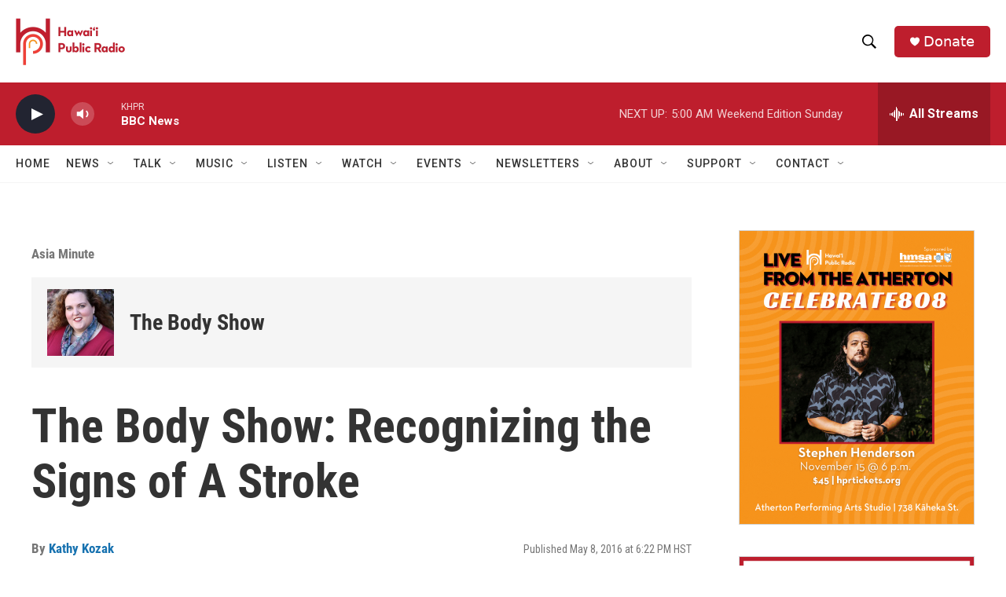

--- FILE ---
content_type: text/html; charset=utf-8
request_url: https://www.google.com/recaptcha/api2/aframe
body_size: 269
content:
<!DOCTYPE HTML><html><head><meta http-equiv="content-type" content="text/html; charset=UTF-8"></head><body><script nonce="hE5jrDLmxWIGSbRnSblkeA">/** Anti-fraud and anti-abuse applications only. See google.com/recaptcha */ try{var clients={'sodar':'https://pagead2.googlesyndication.com/pagead/sodar?'};window.addEventListener("message",function(a){try{if(a.source===window.parent){var b=JSON.parse(a.data);var c=clients[b['id']];if(c){var d=document.createElement('img');d.src=c+b['params']+'&rc='+(localStorage.getItem("rc::a")?sessionStorage.getItem("rc::b"):"");window.document.body.appendChild(d);sessionStorage.setItem("rc::e",parseInt(sessionStorage.getItem("rc::e")||0)+1);localStorage.setItem("rc::h",'1762692533784');}}}catch(b){}});window.parent.postMessage("_grecaptcha_ready", "*");}catch(b){}</script></body></html>